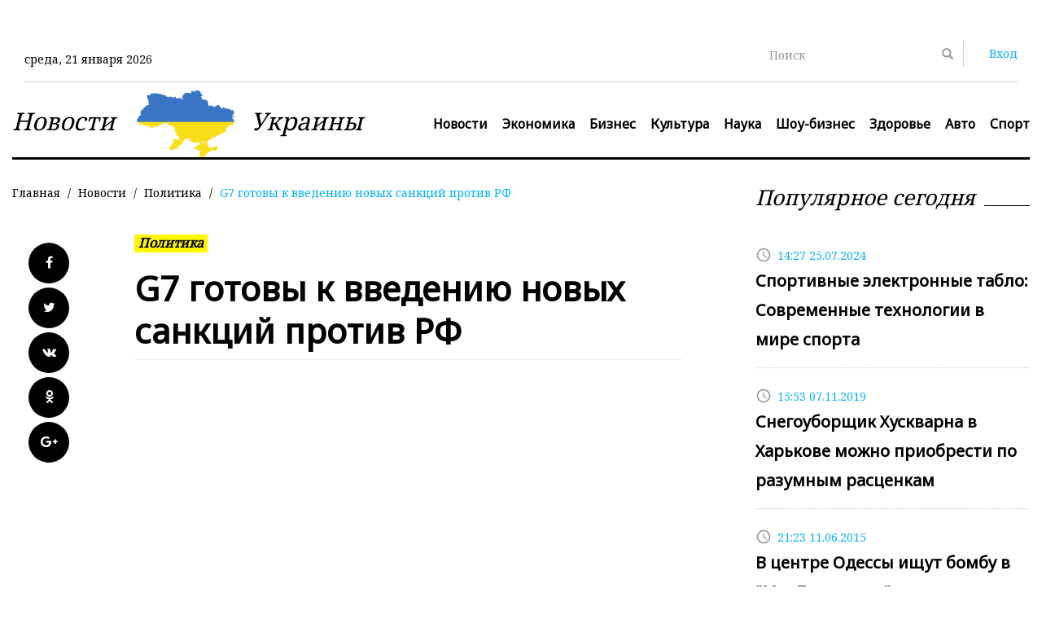

--- FILE ---
content_type: text/html; charset=utf-8
request_url: https://novosti-ukrainy.com/politics/g7-gotovy-k-vvedeniyu-novyh-sankciy-protiv-rf
body_size: 9734
content:
<!DOCTYPE html>
<html lang="ru" dir="ltr"
  xmlns:fb="https://ogp.me/ns/fb#">
<head>
  <link rel="profile" href="https://www.w3.org/1999/xhtml/vocab" />
  <meta name="viewport" content="width=device-width, initial-scale=1.0">
  <meta http-equiv="Content-Type" content="text/html; charset=utf-8" />
<link rel="shortcut icon" href="https://novosti-ukrainy.com/sites/default/files/logo_0.png" type="image/png" />
<meta name="description" content="Страны G7 готовы к введению новых санкции против Кремля, если этого потребуют обстоятельства. Об этом говорится в совместном коммюнике, опубликованном по итогах саммита G7 в Канаде." />
<meta name="generator" content="Drupal 7 (https://www.drupal.org)" />
<link rel="canonical" href="https://novosti-ukrainy.com/politics/g7-gotovy-k-vvedeniyu-novyh-sankciy-protiv-rf" />
<link rel="shortlink" href="https://novosti-ukrainy.com/node/72284" />
<meta name="twitter:card" content="summary" />
<meta name="twitter:url" content="https://novosti-ukrainy.com/politics/g7-gotovy-k-vvedeniyu-novyh-sankciy-protiv-rf" />
<meta name="twitter:title" content="G7 готовы к введению новых санкций против РФ" />
<meta name="twitter:description" content="Страны G7 готовы к введению новых санкции против Кремля, если этого потребуют обстоятельства. Об этом говорится в совместном коммюнике, опубликованном по итогах саммита G7 в Канаде." />
  <title>G7 готовы к введению новых санкций против РФ | Новости Украины</title>
  <link href="https://fonts.googleapis.com/css?family=Noto+Sans|Noto+Serif|Roboto:300,400,700" rel="stylesheet">
  <link href="https://fonts.googleapis.com/icon?family=Material+Icons"
      rel="stylesheet">
  <link href="https://maxcdn.bootstrapcdn.com/font-awesome/4.7.0/css/font-awesome.min.css" rel="stylesheet" integrity="sha384-wvfXpqpZZVQGK6TAh5PVlGOfQNHSoD2xbE+QkPxCAFlNEevoEH3Sl0sibVcOQVnN" crossorigin="anonymous">
  <link type="text/css" rel="stylesheet" href="https://novosti-ukrainy.com/sites/default/files/css/css_lQaZfjVpwP_oGNqdtWCSpJT1EMqXdMiU84ekLLxQnc4.css" media="all" />
<link type="text/css" rel="stylesheet" href="https://novosti-ukrainy.com/sites/default/files/css/css_JCY_XIQAlFCN_AbvjWfbNrXAa03IOm7FrXUxsDgkibE.css" media="all" />
<link type="text/css" rel="stylesheet" href="https://novosti-ukrainy.com/sites/default/files/css/css_PGbJgHCUCBf4dg7K9Kt8aAwsApndP4GZ9RuToPy3-Fk.css" media="all" />
<link type="text/css" rel="stylesheet" href="https://maxcdn.bootstrapcdn.com/bootstrap/3.3.7/css/bootstrap.min.css" media="all" />
<link type="text/css" rel="stylesheet" href="https://cdn.jsdelivr.net/npm/@unicorn-fail/drupal-bootstrap-styles@0.0.2/dist/3.3.1/7.x-3.x/drupal-bootstrap.min.css" media="all" />
<link type="text/css" rel="stylesheet" href="https://novosti-ukrainy.com/sites/default/files/css/css_4QwGdLTomwGeW3jAwJyIE6ALIbUtbMOp995brS0zNCc.css" media="all" />
  <!-- HTML5 element support for IE6-8 -->
  <!--[if lt IE 9]>
    <script src="https://cdn.jsdelivr.net/html5shiv/3.7.3/html5shiv-printshiv.min.js"></script>
  <![endif]-->
  <script src="//ajax.googleapis.com/ajax/libs/jquery/1.12.4/jquery.min.js"></script>
<script>window.jQuery || document.write("<script src='/sites/all/modules/jquery_update/replace/jquery/1.12/jquery.min.js'>\x3C/script>")</script>
<script src="https://novosti-ukrainy.com/sites/default/files/js/js_GOikDsJOX04Aww72M-XK1hkq4qiL_1XgGsRdkL0XlDo.js"></script>
<script src="https://novosti-ukrainy.com/sites/default/files/js/js_onbE0n0cQY6KTDQtHO_E27UBymFC-RuqypZZ6Zxez-o.js"></script>
<script src="https://maxcdn.bootstrapcdn.com/bootstrap/3.3.7/js/bootstrap.min.js"></script>
<script src="https://novosti-ukrainy.com/sites/default/files/js/js_i2K0_rVB4HMtxlvK9PEiqXOZNwknzOUw0v6d1ocP3Mg.js"></script>
<script src="https://novosti-ukrainy.com/sites/default/files/js/js_RiLfhju_dk8iVMGnSDtQA_F4AKxVPs_-BwxURcCMdwQ.js"></script>
<script>jQuery.extend(Drupal.settings, {"basePath":"\/","pathPrefix":"","setHasJsCookie":0,"ajaxPageState":{"theme":"novosti","theme_token":"obXcAj4UCttA6b1s-opSa6RA85neFkTcIHeo8wN4gos","js":{"modules\/statistics\/statistics.js":1,"sites\/all\/themes\/bootstrap\/js\/bootstrap.js":1,"\/\/ajax.googleapis.com\/ajax\/libs\/jquery\/1.12.4\/jquery.min.js":1,"0":1,"misc\/jquery-extend-3.4.0.js":1,"misc\/jquery-html-prefilter-3.5.0-backport.js":1,"misc\/jquery.once.js":1,"misc\/drupal.js":1,"sites\/all\/modules\/jquery_update\/js\/jquery_browser.js":1,"misc\/form-single-submit.js":1,"https:\/\/maxcdn.bootstrapcdn.com\/bootstrap\/3.3.7\/js\/bootstrap.min.js":1,"public:\/\/languages\/ru_LIVx5R2eP5eYd1vALjKZ4-fHjTowwy9v2b3TvT5qVOY.js":1,"sites\/all\/themes\/novosti\/js\/social-likes.min.js":1,"sites\/all\/themes\/novosti\/js\/custom.js":1},"css":{"modules\/system\/system.base.css":1,"modules\/field\/theme\/field.css":1,"modules\/node\/node.css":1,"sites\/all\/modules\/views\/css\/views.css":1,"sites\/all\/modules\/ctools\/css\/ctools.css":1,"https:\/\/maxcdn.bootstrapcdn.com\/bootstrap\/3.3.7\/css\/bootstrap.min.css":1,"https:\/\/cdn.jsdelivr.net\/npm\/@unicorn-fail\/drupal-bootstrap-styles@0.0.2\/dist\/3.3.1\/7.x-3.x\/drupal-bootstrap.min.css":1,"sites\/all\/themes\/novosti\/css\/style.css":1}},"urlIsAjaxTrusted":{"\/politics\/g7-gotovy-k-vvedeniyu-novyh-sankciy-protiv-rf":true},"statistics":{"data":{"nid":"72284"},"url":"\/modules\/statistics\/statistics.php"},"bootstrap":{"anchorsFix":"0","anchorsSmoothScrolling":"0","formHasError":1,"popoverEnabled":1,"popoverOptions":{"animation":1,"html":0,"placement":"right","selector":"","trigger":"click","triggerAutoclose":1,"title":"","content":"","delay":0,"container":"body"},"tooltipEnabled":1,"tooltipOptions":{"animation":1,"html":0,"placement":"auto left","selector":"","trigger":"hover focus","delay":0,"container":"body"}}});</script>
    <script async src="//pagead2.googlesyndication.com/pagead/js/adsbygoogle.js"></script>
  <script>
    (adsbygoogle = window.adsbygoogle || []).push({
      google_ad_client: "ca-pub-9012727270736390",
      enable_page_level_ads: true
    });
  </script>
<!-- Global site tag (gtag.js) - Google Analytics -->
<script async src="https://www.googletagmanager.com/gtag/js?id=UA-24227379-13"></script>
<script>
  window.dataLayer = window.dataLayer || [];
  function gtag(){dataLayer.push(arguments);}
  gtag('js', new Date());

  gtag('config', 'UA-24227379-13');
</script>

</head>
<body class="html not-front not-logged-in one-sidebar sidebar-second page-node page-node- page-node-72284 node-type-story">
  <div id="skip-link">
    <a href="#main-content" class="element-invisible element-focusable">Перейти к основному содержанию</a>
  </div>
    <header role="banner">
  <div class="container">
    <div class="top-header">
      <div class="day">
      среда, 21 января 2026      </div>
                  <ul class="menu nav navbar-nav secondary"><li class="first last leaf"><a href="/user/login" title="">Вход</a></li>
</ul>            <form class="form-search content-search" action="/politics/g7-gotovy-k-vvedeniyu-novyh-sankciy-protiv-rf" method="post" id="search-block-form" accept-charset="UTF-8"><div><div class="input-group"><input title="Введите ключевые слова для поиска." placeholder="Поиск" class="form-control form-text" type="text" id="edit-search-block-form--2" name="search_block_form" value="" size="15" maxlength="128" /><span class="input-group-btn"><button type="submit" class="btn btn-primary"><span class="icon glyphicon glyphicon-search" aria-hidden="true"></span>
</button></span></div><div class="form-actions form-wrapper form-group" id="edit-actions"><button class="element-invisible btn btn-primary form-submit" type="submit" id="edit-submit" name="op" value="Поиск">Поиск</button>
</div><input type="hidden" name="form_build_id" value="form-lSSbsAYXlqCoMprlQ0Iu6Y9MnHJ1evIflPo1k1dTNA0" />
<input type="hidden" name="form_id" value="search_block_form" />
</div></form>      <div class="clearfix"></div>
     </div>
  </div>
  <div class="container">
    <div class="header-bottom">
      <div class="navbar-header">
          <a class="name navbar-brand" href="/" title="Главная"><span class="name-i">Новости</span> <img src="https://novosti-ukrainy.com/sites/default/files/logo.png" alt="Главная" /><span class="name-i">Украины</span></a>


                  <button type="button" class="navbar-toggle" data-toggle="collapse" data-target="#navbar-collapse">
            <span class="sr-only">Toggle navigation</span>
            <span class="icon-bar"></span>
            <span class="icon-bar"></span>
            <span class="icon-bar"></span>
          </button>
              </div>

              <div class="navbar-collapse collapse" id="navbar-collapse">
          <nav role="navigation">
                          <ul class="menu nav navbar-nav"><li class="first expanded dropdown"><a href="/news" title="" class="dropdown-toggle" data-toggle="dropdown">Новости <span class="caret"></span></a><ul class="dropdown-menu"><li class="first leaf"><a href="/news/ukraine" title="">Украина</a></li>
<li class="leaf"><a href="/news/world" title="">Мир</a></li>
<li class="leaf"><a href="/news/russian" title="">Россия</a></li>
<li class="leaf"><a href="/politics" title="">Политика</a></li>
<li class="leaf"><a href="/criminal" title="">Криминал</a></li>
<li class="leaf"><a href="/society" title="">Общество</a></li>
<li class="leaf"><a href="/regions" title="">Регионы</a></li>
<li class="leaf"><a href="/reality" title="">Недвижимость</a></li>
<li class="leaf"><a href="/high-tech" title="">High-Tech &amp; IT</a></li>
<li class="last leaf"><a href="https://novosti-ukrainy.com/raznoe" title="">Разное</a></li>
</ul></li>
<li class="leaf"><a href="/economics" title="">Экономика</a></li>
<li class="leaf"><a href="/business" title="">Бизнес</a></li>
<li class="leaf"><a href="/culture" title="">Культура</a></li>
<li class="leaf"><a href="/science" title="">Наука</a></li>
<li class="leaf"><a href="/showbusiness" title="">Шоу-бизнес</a></li>
<li class="leaf"><a href="/health" title="">Здоровье</a></li>
<li class="leaf"><a href="/auto" title="">Авто</a></li>
<li class="last leaf"><a href="/sport" title="">Спорт</a></li>
</ul>                      </nav>
        </div>
            <div class="clearfix"></div>
    </div>
  </div>
</header>

<div class="main-container container">
  <div class="row">

    
    <section class="col-xs-12 col-md-8" >
            <ol class="breadcrumb"><li><a href="/">Главная</a></li>
<li><a href="/news">Новости</a></li>
<li><a href="/politics">Политика</a></li>
<li class="active">G7 готовы к введению новых санкций против РФ</li>
</ol>            <div class="page-content">
                  <h1 class="page-header">G7 готовы к введению новых санкций против РФ</h1>
                                                                            <div class="region region-content">
    <section id="block-system-main" class="block block-system clearfix">

      
  <article id="node-72284" class="node node-story clearfix">
    
  
  <div class="block-1">

      <script async src="//pagead2.googlesyndication.com/pagead/js/adsbygoogle.js"></script>
       <!-- novosti-ukrainy -->
       <ins class="adsbygoogle"
            style="display:block"
            data-ad-client="ca-pub-9012727270736390"
            data-ad-slot="7144283314"
            data-ad-format="auto"></ins>
       <script>
       (adsbygoogle = window.adsbygoogle || []).push({});
       </script></div>
    <div class="field field-name-field-category field-type-taxonomy-term-reference field-label-hidden"><div class="field-items"><div class="field-item even"><a href="/politics">Политика</a></div></div></div><div class="field field-name-field-image field-type-image field-label-hidden"><div class="field-items"><div class="field-item even"><img class="img-responsive" src="https://novosti-ukrainy.com/sites/default/files/styles/536x357/public/images/14_16.jpeg?itok=jxM0HzKa" /></div></div></div><div class="field field-name-body field-type-text-with-summary field-label-hidden"><div class="field-items"><div class="field-item even"><p>Страны G7 готовы к введению новых санкции против Кремля, если этого потребуют обстоятельства. Об этом говорится в совместном коммюнике, опубликованном по итогах саммита G7 в Канаде.</p>
<p>Лидеры Большой семерки также осудили РФ за аннексию Крыма.</p>
<p>"Мы вновь осуждаем незаконное присоединение Крыма и по-прежнему выступаем за суверенитет, независимость и территориальную целостностью Украины в признанных на международном уровне границах", – утверждается в заявлении.</p>
<p>Лидеры G7 подчеркнули, что готовы принимать дальнейшие ограничительные меры, чтобы увеличить ту цену, которая платит за свои действия Россия, в случае, если российская сторона их к этому подтолкнет.</p>
<p>Также они выразили готовность поддерживать российское гражданское общество.</p>
</div></div></div>        <time class="post-time" datetime="2018-06-11T09:09:47+03:00">11.06.2018</time>
       <footer>
         <div class="clearfix"></div>
           <div class="block-1">

      <script async src="//pagead2.googlesyndication.com/pagead/js/adsbygoogle.js"></script>
       <!-- novosti-ukrainy -->
       <ins class="adsbygoogle"
            style="display:block"
            data-ad-client="ca-pub-9012727270736390"
            data-ad-slot="7144283314"
            data-ad-format="auto"></ins>
       <script>
       (adsbygoogle = window.adsbygoogle || []).push({});
       </script></div>
              <div class="clearfix"></div>
     <div class="social-likes social-likes_vertical" data-counters="no" data-spy="affix" data-offset-top="190" data-offset-bottom="200">
      <div class="facebook" title="Поделиться ссылкой на Фейсбуке"><i class="fa fa-facebook"></i></div>
      <div class="twitter" title="Поделиться ссылкой в Твиттере"><i class="fa fa-twitter"></i></div>
      <div class="vkontakte" title="Поделиться ссылкой во Вконтакте"><i class="fa fa-vk"></i></div>
      <div class="odnoklassniki" title="Поделиться ссылкой в Одноклассниках"><i class="fa fa-odnoklassniki"></i></div>
      <div class="plusone" title="Поделиться ссылкой в Гугл-плюсе"><i class="fa fa-google-plus"></i></div>
    </div>
  </footer>
</article>
</section>
<section id="block-views-similar-entries-block" class="block block-views clearfix">

        <h2 class="block-title">Читайте также</h2>
    
  <div class="view view-Similar-Entries view-id-Similar Entries view-display-id-block view-dom-id-213a750c5483cf1fbe4c500c688c8b0e">
        
  
  
      <div class="view-content">
        <div class="views-row views-row-1 views-row-odd views-row-first col-md-6 col-sm-6 col-xs-12">
    <article id="node-33484" class="node node-story node-teaser clearfix">
    <div class="teaser-content">
    <header class="teaser-title-wrapper">
          <h2 class="teaser-title"><a href="/politics/37362-lidery-bolshoy-semerki-namereny-obsudit-situaciyu-na-vostoke-ukrainy-belyy-dom.html">Лидеры &quot;Большой семерки&quot; намерены обсудить ситуацию на востоке Украины – Белый дом</a></h2>
          </header>
    <div class="body-wrapper">
      Лидеры "Большой семерки" обеспокоены ситуацией на Донбассе. Фото: AFPЛидеры стран "Большой семерки" обсудят во время встречи в Германии 7-8 июня ситуацию на востоке Украины. Об этом пресс-секретарь Бе    </div>
  </div>
  <time class="teaser-time" datetime="2015-05-20T09:48:02+03:00"><i class="material-icons dp18">access_time</i>09:48 20.05.2015</time>
  </article>  </div>
  <div class="views-row views-row-2 views-row-even col-md-6 col-sm-6 col-xs-12">
    <article id="node-7155" class="node node-story node-teaser clearfix">
  <div class="image-wrapper col-lg-6"><div class="row"><a href="/politics/63881-v-berline-lidery-ukrainy-germanii-i-francii-soglasuyut-dalneyshie-deystviya-v-sluchae-uhudsheniya-situacii-na-donbasse-mid.html"> <img class="img-responsive img-full" alt="В Берлине лидеры Украины, Германии и Франции согласуют дальнейшие действия в случае ухудшения ситуации на Донбассе - МИД" src="/sites/default/files/styles/426x287/public/image//v-berline-lidery-ukrainy-germanii-i-francii-soglasuyut-dalneyshie-deystviya-v-sluchae-uhudsheniya-situacii-na-donbasse-mid_1.jpeg"></a></div></div><div class="col-lg-6">  <div class="teaser-content">
    <header class="teaser-title-wrapper">
          <h2 class="teaser-title"><a href="/politics/63881-v-berline-lidery-ukrainy-germanii-i-francii-soglasuyut-dalneyshie-deystviya-v-sluchae-uhudsheniya-situacii-na-donbasse-mid.html">В Берлине лидеры Украины, Германии и Франции согласуют дальнейшие действия в случае ухудшения ситуации на Донбассе - МИД</a></h2>
          </header>
    <div class="body-wrapper">
      В Берлине 24 августа президент Украины Петр Порошенко, канцлер Германии Ангела Меркель и президент Франции Франсуа Олланд должны согласовать дальнейшие шаги в случае ухудшения ситуации на Донбассе из-    </div>
  </div>
  <time class="teaser-time" datetime="2015-08-21T00:39:02+03:00"><i class="material-icons dp18">access_time</i>00:39 21.08.2015</time>
  </div></article>  </div>
  <div class="views-row views-row-3 views-row-odd col-md-6 col-sm-6 col-xs-12">
    <article id="node-52760" class="node node-story node-teaser clearfix">
    <div class="teaser-content">
    <header class="teaser-title-wrapper">
          <h2 class="teaser-title"><a href="/news/ukraine/17854-ssha-gotovy-snyat-sankcii-esli-rossiya-predprimet-neobhodimye-shagi.html">США готовы снять санкции, если Россия предпримет необходимые шаги</a></h2>
          </header>
    <div class="body-wrapper">
      Джош Эрнест. Фото: AFP			Президент США Барак Обама намерен подписать акт, дающий ему право применять новые ограничительные меры в отношении России, сообщил журналистам в четверг пресс-секретарь Белого    </div>
  </div>
  <time class="teaser-time" datetime="2014-12-18T22:07:01+03:00"><i class="material-icons dp18">access_time</i>22:07 18.12.2014</time>
  </article>  </div>
  <div class="views-row views-row-4 views-row-even col-md-6 col-sm-6 col-xs-12">
    <article id="node-1455" class="node node-story node-teaser clearfix">
  <div class="image-wrapper col-lg-6"><div class="row"><a href="/politics/69582-sankcii-protiv-rf-za-anneksiyu-kryma-budut-ostavatsya-do-teh-por-poka-ukraina-ne-vernet-poluostrov-nuland.html"> <img class="img-responsive img-full" alt="Санкции против РФ за аннексию Крыма будут оставаться до тех пор, пока Украина не вернет полуостров - Нуланд" src="/sites/default/files/styles/426x287/public/image//sankcii-protiv-rf-za-anneksiyu-kryma-budut-ostavatsya-do-teh-por-poka-ukraina-ne-vernet-poluostrov-nuland_1.jpeg"></a></div></div><div class="col-lg-6">  <div class="teaser-content">
    <header class="teaser-title-wrapper">
          <h2 class="teaser-title"><a href="/politics/69582-sankcii-protiv-rf-za-anneksiyu-kryma-budut-ostavatsya-do-teh-por-poka-ukraina-ne-vernet-poluostrov-nuland.html">Санкции против РФ за аннексию Крыма будут оставаться до тех пор, пока Украина не вернет полуостров - Нуланд</a></h2>
          </header>
    <div class="body-wrapper">
      Помощник государственного секретаря США по вопросам Европы и Евразии Виктория Нуланд подчеркивает, что ее страна готова вводить новые санкций против РФ, если Минские соглашения по урегулированию ситуа    </div>
  </div>
  <time class="teaser-time" datetime="2015-09-13T00:13:05+03:00"><i class="material-icons dp18">access_time</i>00:13 13.09.2015</time>
  </div></article>  </div>
  <div class="views-row views-row-5 views-row-odd col-md-6 col-sm-6 col-xs-12">
    <article id="node-27736" class="node node-story node-teaser clearfix">
    <div class="teaser-content">
    <header class="teaser-title-wrapper">
          <h2 class="teaser-title"><a href="/economics/43180-es-v-blizhayshie-dni-prodlit-sankcii-protiv-kryma.html">ЕС в ближайшие дни продлит санкции против Крыма</a></h2>
          </header>
    <div class="body-wrapper">
      Ограничительные меры против Крыма, запрещающие, в частности, все инвестиции в экономику полуострова, истекают 23 июняФото - ЕРАЕвросоюз в ближайшие дни продлит санкции против Крыма на год. Об этом зая    </div>
  </div>
  <time class="teaser-time" datetime="2015-06-09T12:04:01+03:00"><i class="material-icons dp18">access_time</i>12:04 09.06.2015</time>
  </article>  </div>
  <div class="views-row views-row-6 views-row-even views-row-last col-md-6 col-sm-6 col-xs-12">
    <article id="node-69158" class="node node-story node-teaser clearfix">
    <div class="teaser-content">
    <header class="teaser-title-wrapper">
          <h2 class="teaser-title"><a href="/politics/11257-ssha-gotovy-vvesti-novye-sankcii-protiv-rf-esli-rossiyane-zahvatyat-mariupol-i-slavyansk.html">США готовы ввести новые санкции против РФ, если россияне захватят Мариуполь и Славянск</a></h2>
          </header>
    <div class="body-wrapper">
      Соединенные Штаты Америки введут новые санкции против Российской Федерации, если пророссийские террористы на Востоке Украины попытаются захватить Мариуполь. Об этом в субботу, 25 октября, заявила заме    </div>
  </div>
  <time class="teaser-time" datetime="2014-10-26T09:54:02+03:00"><i class="material-icons dp18">access_time</i>09:54 26.10.2014</time>
  </article>  </div>
    </div>
  
  
  
  
  
  
</div>
</section>
  </div>
      </div>
    </section>

          <aside class="col-sm-4 col-xs-12" role="complementary">
          <div class="region region-sidebar-second">
    <section id="block-views-bloks-block" class="block block-views clearfix">

        <h2 class="block-title">Популярное сегодня</h2>
    
  <div class="view view-bloks view-id-bloks view-display-id-block view-dom-id-8832d98e57c79fb4b8efb238279e57d1">
        
  
  
      <div class="view-content">
        <div class="views-row-odd views-row-first popular-item">
      
  <div class="views-field views-field-created">        <span class="field-content"><div class="popular-date"><i class="material-icons dp18">access_time</i>14:27 25.07.2024</div></span>  </div>  
          <h3 class="popular-title"><a href="/high-tech/sportivnye-elektronnye-tablo-sovremennye-tehnologii-v-mire-sporta">Спортивные электронные табло: Современные технологии в мире спорта</a></h3>    </div>
  <div class="views-row-even popular-item">
      
  <div class="views-field views-field-created">        <span class="field-content"><div class="popular-date"><i class="material-icons dp18">access_time</i>15:53 07.11.2019</div></span>  </div>  
          <h3 class="popular-title"><a href="/raznoe/snegouborshchik-huskvarna-v-harkove-mozhno-priobresti-po-razumnym-rascenkam">Снегоуборщик Хускварна в Харькове можно приобрести по разумным расценкам</a></h3>    </div>
  <div class="views-row-odd popular-item">
      
  <div class="views-field views-field-created">        <span class="field-content"><div class="popular-date"><i class="material-icons dp18">access_time</i>21:23 11.06.2015</div></span>  </div>  
          <h3 class="popular-title"><a href="/criminal/44025-v-centre-odessy-ischut-bombu-v-makdonaldse.html">В центре Одессы ищут бомбу в &quot;МакДональдсе&quot;</a></h3>    </div>
  <div class="views-row-even popular-item">
      
  <div class="views-field views-field-created">        <span class="field-content"><div class="popular-date"><i class="material-icons dp18">access_time</i>12:08 11.07.2025</div></span>  </div>  
          <h3 class="popular-title"><a href="/raznoe/pochemu-lazernaya-gravirovka-klaviatury-optimalnoe-reshenie-dlya-noutbukov-i-pk">Почему лазерная гравировка клавиатуры — оптимальное решение для ноутбуков и ПК</a></h3>    </div>
  <div class="views-row-odd views-row-last popular-item">
      
  <div class="views-field views-field-created">        <span class="field-content"><div class="popular-date"><i class="material-icons dp18">access_time</i>13:33 21.05.2025</div></span>  </div>  
          <h3 class="popular-title"><a href="/raznoe/discovering-unique-elegance-comprehensive-guide-finding-quality-and-affordable-jewelry-online">Discovering Unique Elegance: A Comprehensive Guide to Finding Quality and Affordable Jewelry Online at Leading Jewelry Boutiques</a></h3>    </div>
    </div>
  
  
  
  
  
  
</div>
</section>
<section id="block-block-1" class="block block-block clearfix">

      
  <script async src="//pagead2.googlesyndication.com/pagead/js/adsbygoogle.js"></script>
<!-- novosti-ukrainy -->
<ins class="adsbygoogle"
     style="display:block"
     data-ad-client="ca-pub-9012727270736390"
     data-ad-slot="7144283314"
     data-ad-format="auto"></ins>
<script>
(adsbygoogle = window.adsbygoogle || []).push({});
</script>

</section>
<section id="block-views-bloks-block-1" class="block block-views clearfix">

        <h2 class="block-title">Последние новости</h2>
    
  <div class="view view-bloks view-id-bloks view-display-id-block_1 view-dom-id-ce6108ce2ff271e5bfac333b0ce8679e">
        
  
  
      <div class="view-content">
        <div class="views-row-odd views-row-first">
    <article id="node-73852" class="node node-story node-promoted node-teaser clearfix">
  <div class="image-wrapper col-lg-6"><div class="row"><a href="/raznoe/pochemu-lazernaya-gravirovka-klaviatury-optimalnoe-reshenie-dlya-noutbukov-i-pk"> <img class="img-responsive img-full" alt="Почему лазерная гравировка клавиатуры — оптимальное решение для ноутбуков и ПК" src="/sites/default/files/styles/426x287/public/image/paste_1752224734.png"></a></div></div><div class="col-lg-6">  <div class="teaser-content">
    <header class="teaser-title-wrapper">
          <h2 class="teaser-title"><a href="/raznoe/pochemu-lazernaya-gravirovka-klaviatury-optimalnoe-reshenie-dlya-noutbukov-i-pk">Почему лазерная гравировка клавиатуры — оптимальное решение для ноутбуков и ПК</a></h2>
          </header>
    <div class="body-wrapper">
      Современное решение для замены стертых символовСо временем даже самые качественные клавиатуры теряют внешний вид: символы стираются, краска тускнеет, а работа за устройством становится некомфортной. О    </div>
  </div>
  <time class="teaser-time" datetime="2025-07-11T12:08:26+03:00"><i class="material-icons dp18">access_time</i>12:08 11.07.2025</time>
  </div></article>  </div>
  <div class="views-row-even">
    <article id="node-73851" class="node node-story node-promoted node-teaser clearfix">
  <div class="image-wrapper col-lg-6"><div class="row"><a href="/raznoe/discovering-unique-elegance-comprehensive-guide-finding-quality-and-affordable-jewelry-online"> <img class="img-responsive img-full" alt="Discovering Unique Elegance: A Comprehensive Guide to Finding Quality and Affordable Jewelry Online at Leading Jewelry Boutiques" src="/sites/default/files/styles/426x287/public/image/paste_1747823590.png"></a></div></div><div class="col-lg-6">  <div class="teaser-content">
    <header class="teaser-title-wrapper">
          <h2 class="teaser-title"><a href="/raznoe/discovering-unique-elegance-comprehensive-guide-finding-quality-and-affordable-jewelry-online">Discovering Unique Elegance: A Comprehensive Guide to Finding Quality and Affordable Jewelry Online at Leading Jewelry Boutiques</a></h2>
          </header>
    <div class="body-wrapper">
      In today's digital age, shopping for jewelry has become more accessible and convenient than ever before. Online jewelry boutiques offer a vast array of designs, styles, and price ranges, making it eas    </div>
  </div>
  <time class="teaser-time" datetime="2025-05-21T13:33:37+03:00"><i class="material-icons dp18">access_time</i>13:33 21.05.2025</time>
  </div></article>  </div>
  <div class="views-row-odd views-row-last">
    <article id="node-73850" class="node node-story node-promoted node-teaser clearfix">
  <div class="image-wrapper col-lg-6"><div class="row"><a href="/raznoe/kachestvo-i-bezopasnost-aptechki-proizvodstvennye-i-ofisnye-ot-kft"> <img class="img-responsive img-full" alt="Качество и безопасность: Аптечки производственные и офисные от КФТ" src="/sites/default/files/styles/426x287/public/image/paste_1747660092.png"></a></div></div><div class="col-lg-6">  <div class="teaser-content">
    <header class="teaser-title-wrapper">
          <h2 class="teaser-title"><a href="/raznoe/kachestvo-i-bezopasnost-aptechki-proizvodstvennye-i-ofisnye-ot-kft">Качество и безопасность: Аптечки производственные и офисные от КФТ</a></h2>
          </header>
    <div class="body-wrapper">
      Зачем нужны аптечки на производстве и в офисе?Каждое предприятие, независимо от своей сферы деятельности, обязано обеспечить своих сотрудников необходимыми средствами первой помощи. Аптечки производст    </div>
  </div>
  <time class="teaser-time" datetime="2025-05-19T16:08:34+03:00"><i class="material-icons dp18">access_time</i>16:08 19.05.2025</time>
  </div></article>  </div>
    </div>
  
  
  
  
  
  
</div>
</section>
  </div>
      </aside>  <!-- /#sidebar-second -->
    
  </div>
</div>


<footer class="footer container">
  <div class="col-md-7"><div class="row"><a class="name navbar-brand" href="/" title="Главная"><span class="name-i">Новости</span> <img src="https://novosti-ukrainy.com/sites/default/files/logo.png" alt="Главная" /><span class="name-i">Украины</span></a></div></div>
  <div class="col-md-5 text-right"><span class="footer-right">
  <span class="copyright">© 2014-2026 Все права защищены. <a href="/contact">Контакты</a>.</span>
        <!-- Yandex.Metrika informer --> <a href="https://metrika.yandex.ru/stat/?id=44069034&amp;from=informer" target="_blank" rel="nofollow"><img src="https://informer.yandex.ru/informer/44069034/3_1_FFFFFFFF_EFEFEFFF_0_pageviews" style="width:88px; height:31px; border:0;" alt="Яндекс.Метрика" title="Яндекс.Метрика: данные за сегодня (просмотры, визиты и уникальные посетители)" class="ym-advanced-informer" data-cid="44069034" data-lang="ru" /></a> <!-- /Yandex.Metrika informer --> <!-- Yandex.Metrika counter --> <script type="text/javascript"> (function (d, w, c) { (w[c] = w[c] || []).push(function() { try { w.yaCounter44069034 = new Ya.Metrika({ id:44069034, clickmap:true, trackLinks:true, accurateTrackBounce:true }); } catch(e) { } }); var n = d.getElementsByTagName("script")[0], s = d.createElement("script"), f = function () { n.parentNode.insertBefore(s, n); }; s.type = "text/javascript"; s.async = true; s.src = "https://mc.yandex.ru/metrika/watch.js"; if (w.opera == "[object Opera]") { d.addEventListener("DOMContentLoaded", f, false); } else { f(); } })(document, window, "yandex_metrika_callbacks"); </script> <noscript><div><img src="https://mc.yandex.ru/watch/44069034" style="position:absolute; left:-9999px;" alt="" /></div></noscript> <!-- /Yandex.Metrika counter -->
  </span></div>
  <div class="col-sm-5"><div class="pull-right stats">
    
  </div></div>
  
  
  
  
</footer>

  <script src="https://novosti-ukrainy.com/sites/default/files/js/js_VU7P4CTgUZdF2SyFko5LLAg9ZK0OSVjXVaAFnTLgVt0.js"></script>
<script src="https://novosti-ukrainy.com/sites/default/files/js/js_MRdvkC2u4oGsp5wVxBG1pGV5NrCPW3mssHxIn6G9tGE.js"></script>
<script defer src="https://static.cloudflareinsights.com/beacon.min.js/vcd15cbe7772f49c399c6a5babf22c1241717689176015" integrity="sha512-ZpsOmlRQV6y907TI0dKBHq9Md29nnaEIPlkf84rnaERnq6zvWvPUqr2ft8M1aS28oN72PdrCzSjY4U6VaAw1EQ==" data-cf-beacon='{"version":"2024.11.0","token":"bfac4ae83b4c43e59adabb86b552ae16","r":1,"server_timing":{"name":{"cfCacheStatus":true,"cfEdge":true,"cfExtPri":true,"cfL4":true,"cfOrigin":true,"cfSpeedBrain":true},"location_startswith":null}}' crossorigin="anonymous"></script>
</body>
</html>


--- FILE ---
content_type: text/html; charset=utf-8
request_url: https://www.google.com/recaptcha/api2/aframe
body_size: 267
content:
<!DOCTYPE HTML><html><head><meta http-equiv="content-type" content="text/html; charset=UTF-8"></head><body><script nonce="ghdFxkN1kLU07K4dBnXqOg">/** Anti-fraud and anti-abuse applications only. See google.com/recaptcha */ try{var clients={'sodar':'https://pagead2.googlesyndication.com/pagead/sodar?'};window.addEventListener("message",function(a){try{if(a.source===window.parent){var b=JSON.parse(a.data);var c=clients[b['id']];if(c){var d=document.createElement('img');d.src=c+b['params']+'&rc='+(localStorage.getItem("rc::a")?sessionStorage.getItem("rc::b"):"");window.document.body.appendChild(d);sessionStorage.setItem("rc::e",parseInt(sessionStorage.getItem("rc::e")||0)+1);localStorage.setItem("rc::h",'1768960626126');}}}catch(b){}});window.parent.postMessage("_grecaptcha_ready", "*");}catch(b){}</script></body></html>

--- FILE ---
content_type: text/css
request_url: https://novosti-ukrainy.com/sites/default/files/css/css_4QwGdLTomwGeW3jAwJyIE6ALIbUtbMOp995brS0zNCc.css
body_size: 3105
content:
.container{padding-left:30px;padding-right:30px;}.row{margin-left:-30px;margin-right:-30px;}body{font-style:normal;font-weight:300;font-size:16px;line-height:1.375;font-family:Roboto;letter-spacing:0px;text-align:left;color:#000000;}.field-name-body img{height:auto !important;}p{margin:8px 0;}@media (min-width:768px){.container{width:720px;}}@media (min-width:992px){.container{max-width:1140px;width:auto;}}@media (min-width:1200px){.container{max-width:1140px;width:auto;}}@media (min-width:1200px){.container{max-width:1788px;width:auto;}}h1,h2,h3,h4,h5,h6{margin:10px 0;}h1{font-style:normal;font-weight:700;font-size:26px;line-height:1.25;font-family:Noto Sans;letter-spacing:0px;text-align:inherit;color:#000000;}h2{font-style:italic;font-weight:400;font-size:30px;line-height:1.1;font-family:Noto Serif;letter-spacing:0px;text-align:inherit;color:#000000;}blockquote p,h3{font-style:normal;font-weight:700;font-size:17px;line-height:1.2;font-family:Noto Sans;letter-spacing:0px;text-align:inherit;color:#000000;}h4{font-style:italic;font-weight:400;font-size:30px;line-height:1.3;font-family:Noto Serif;letter-spacing:0px;text-align:inherit;color:#000000;}h5{font-style:normal;font-weight:700;font-size:14px;line-height:1.4;font-family:Noto Sans;letter-spacing:0px;text-align:inherit;color:#000000;}h6{font-style:normal;font-weight:700;font-size:13px;line-height:1.4;font-family:Noto Sans;letter-spacing:0px;text-align:inherit;color:#000000;}@media (min-width:992px){h1{font-size:42px;}h1.page-header{line-height:1.26;}h2{font-size:40px;}h3,blockquote p{font-size:30px;}h4{font-size:30px;}h5{font-size:20px;}h6{font-size:16px;}}.front-item{position:relative;transition:all 0.4s ease;}.front-item:before{content:'';position:absolute;width:100%;bottom:0;top:50%;left:0;opacity:0.8;z-index:0;background-image:linear-gradient(to bottom,transparent 0%,black 100%);background-repeat:repeat-x;transition:.4s all ease;}.front-item:hover:before{opacity:1;top:40%;}h2+h1{margin-top:19px;}p+h2{margin-top:39px;}p+h3{margin-top:42px;}p+h4{margin-top:40px;}p+h5{margin-top:43px;margin-bottom:5px;}p+h6{margin-top:47px;margin-bottom:5px;}section{overflow:hidden;}.node{overflow:hidden;}.node h2,.node h3,.node h4,.node h5,.node h6,.latest-title,.page-taxonomy-term h1{position:relative;display:inline-block;padding-right:11px;}.node h2:after,.node h3:after,.node h4:after,.node h5:after,.node h6:after,.page-taxonomy-term h1:after,.latest-title:after{position:absolute;display:inline-block;content:'';width:2000px;height:1px;left:100%;bottom:6px;background:#000;z-index:-1;}.page-taxonomy-term h1.page-header{border:none;font-size:30px;font-style:italic;font-weight:400;line-height:1.1;font-family:Noto Serif;letter-spacing:0px;text-align:inherit;color:#000000;padding-bottom:0;}@media (min-width:992px){.page-taxonomy-term h1.page-header{font-size:40px;}}ul,ul li{list-style:none;}ul,ol{margin:0;padding:0;}.node ul li:before{content:"•";padding-right:8px;}ol:not(.breadcrumb) li:before,ul li:before{color:#02afff;}ol{padding-left:20px;}blockquote,q{quotes:"" "";}blockquote{padding:0;margin:0;padding-left:60px;position:relative;}blockquote{margin:40px 0;}@media (min-width:992px){blockquote{padding-left:60px;padding-right:60px;}}blockquote:before{color:#02afff;}blockquote:before,blockquote:after,q:before,q:after{content:"";}blockquote:before{position:absolute;top:-12px;left:-16px;content:"format_quote";font-family:'Material Icons';font-weight:normal;font-style:normal;display:inline-block;line-height:1;text-transform:none;letter-spacing:normal;word-wrap:normal;white-space:nowrap;direction:ltr;-webkit-font-smoothing:antialiased;text-rendering:optimizeLegibility;-moz-osx-font-smoothing:grayscale;-webkit-font-feature-settings:'liga';font-feature-settings:'liga';font-size:16px;font-size:1rem;font-size:70px;display:inline-block;vertical-align:middle;}blockquote p{font-style:normal;font-weight:700;font-size:17px;line-height:1.2;font-family:Noto Sans;letter-spacing:0px;text-align:inherit;color:#000000;}@media (min-width:992px){h3,blockquote p{font-size:30px;}}blockquote cite{display:block;font-style:normal;margin-top:16px;}blockquote cite{color:#02afff;font-family:Noto Serif;font-style:italic;font-weight:400;}@media (min-width:992px){blockquote cite{font-size:20px;}}b,strong{font-weight:bold;}dfn,cite,em,i{font-style:italic;}a{color:royalblue;transition:.4s all ease;}.node a{text-decoration:underline;}a,h1 a:hover,h2 a:hover,h3 a:hover,h4 a:hover,h5 a:hover,h6 a:hover,.not-found .page-title{color:#02afff;}a:hover,a:active{outline:0;}a:hover{color:#000000;}mark,ins{text-decoration:none;color:#000000;background-color:#fff602;}.category{display:block;background:#eeee00;line-height:15px;}.category > a{background:#fff602;font-family:Noto Serif;font-style:italic;transition:.4s all ease;color:#000000;font-size:16px;font-weight:700;line-height:21px;padding:0 5px 1px;}.category > a:hover,.category > a:focus{color:#fff602;background:#000000;text-decoration:none;}.front-item-category{position:absolute;top:14px;left:14px;right:auto;bottom:auto;}@media (min-width:1200px){.front-item-category{top:34px;left:34px;right:auto;bottom:auto;}}.front-item-title a{display:inline-block;color:#ffffff;font-weight:bold;font-size:16px;line-height:19px;margin-left:8px;}.front-item-title a:hover,.front-item-title a:focus,.front-item:hover .front-item-title a{color:#02afff;}@media (min-width:1200px){.front-item-title a{margin-bottom:9px;margin-left:5px;font-size:20px;line-height:26px;}.item-title-large a{font-size:50px;line-height:63px;margin-bottom:16px;margin-left:9px;}}.front-item-title a:hover,.front-item-title a:focus{color:#02afff;text-decoration:none;}.front-item-title{top:auto;left:12px;right:12px;bottom:12px;position:absolute;}@media (min-width:1200px){.front-item-title{top:auto;left:28px;right:28px;bottom:28px;}}time{display:block;font-size:14px;transition:inherit;}.front-item-time,.teaser-time,.popular-date{color:#02afff;font-family:Noto Serif;}.front-item-time i,.teaser-time i,.popular-date i{font-size:20px;margin:0px 7px 0px 7px;position:relative;top:4px;transition:inherit;color:#fff;}.teaser-time i,.popular-date i{color:#999999;}.col-small{padding:4px;}.front-item-image-wrapper > img{width:100%;}.front-tabs{margin:30px 0;position:relative;overflow:hidden;}.nav-tabs{border:none;}.front-nav-tabs{margin-bottom:20px;}.front-tabs .front-item{margin-bottom:30px;}.nav-tabs > li > a{position:relative;background-color:#fff;border:none;color:#000000;font-family:Noto Sans;font-weight:700;}.nav-tabs > li > a:hover{border:none;background:transparent;color:#000000;font-family:Noto Sans;}.nav-tabs > li.active > a,.nav-tabs > li.active > a:hover,.nav-tabs > li.active > a:focus{cursor:default;background-color:#fff;border:none;color:#000000;font-family:Noto Sans;}.nav-tabs > li > a:before{width:0%;height:3px;display:block;position:absolute;left:50%;bottom:-1px;background-color:#02afff;opacity:0;content:'';transition:all 0.4s ease;}.nav-tabs > li.active > a:before,.nav-tabs > li > a:hover:before,.nav-tabs > li > a:focus:before{width:100%;opacity:1;left:0;bottom:-1px;}.tab-title{position:relative;display:inline-block;padding-right:11px;}.tab-title:after{position:absolute;display:inline-block;content:'';width:2000px;height:1px;left:100%;bottom:6px;background:#000;z-index:-1;}@media (min-width:992px){.tab-title{position:absolute;top:-4px;}.front-nav-tabs{margin-bottom:50px;float:right;}}.front-item-2{position:relative;margin-top:20px;padding-top:30px;border-top:1px dotted #d2d1d1;}.front-item-2 .front-item-category{top:44px;}.front-item-2 .front-item-title{position:static;margin-top:20px;}.front-item-2 .front-item-title a{color:#000;font-weight:700;font-size:17px;line-height:1.2;}.front-item-2 .front-item-time i{color:#adadad;}.nav-tabs > li{margin-bottom:5px;}@media (min-width:992px){.tab-title{position:absolute;top:-4px;}.front-item-2 .front-item-title a{font-size:20px;line-height:26px;}.nav-tabs > li{margin-bottom:-1px;}}.latest-news,.image-wrapper{overflow:hidden;}.latest-title{margin:20px 15px 50px 15px;}.teaser-title{font-size:20px;line-height:1.4;font-family:Noto Sans;letter-spacing:0px;color:#000000;margin:0;font-weight:700;}.teaser-title:after{display:none !important;}.teaser-title > a{text-decoration:none;color:#000;}.node-teaser{margin-bottom:30px;padding-bottom:30px;border-bottom:1px dotted #d2d1d1;}@media (min-width:992px){.latest-news .col-md-4:last-child{display:none;}}@media (max-width:767px){.img-full{width:100%;}}@media (min-width:768px){.teaser-content{overflow:hidden;position:relative;height:180px;}.teaser-content:before{content:"";display:block;height:50px;position:absolute;left:0;right:0;bottom:0;background-image:linear-gradient(to bottom,rgba(255,255,255,0),#fff 75%);}}@media (max-width:1199px){.teaser-content{margin-top:20px;margin-left:-15px;margin-right:-15px;}.navbar-nav{text-align:center;float:none;}}.day{float:left;margin-right:10px;line-height:34px;display:inline-block;margin-top:6px;}.form-search{width:250px;float:right;}.form-search .form-control{border:none;box-shadow:none;border-radius:0;}.form-search .btn{background:transparent;border:none;color:#999999;}.form-search .btn:focus,.form-search .btn:hover,.form-search .btn:active{background:transparent;border:none;color:#02afff;}.form-search .form-group{margin-bottom:0;}.top-header{padding:50px 0 10px;border-bottom:1px solid #d2d1d1;font-family:Noto Serif;font-size:14px;}.navbar-nav.secondary{border-left:1px solid #d2d1d1;padding:6px 0;}.navbar-nav.secondary > li > a{padding:0;margin-left:31px;}.navbar-nav.secondary > li > a:hover{background:transparent;}.navbar-brand{color:#000;font-size:30px;height:auto;padding:10px 0;text-align:center;float:none;}.name-i{font-style:italic;font-family:Noto Serif;}.navbar-toggle .icon-bar{background-color:#000;}.navbar-brand > img{display:inline-block;width:120px;margin:0 20px;}.header-bottom{border-bottom:3px solid #000;}@media (max-width:767px){.navbar-nav.secondary{float:right;}.navbar-nav.secondary li{display:inline-block;margin:0;padding:6px;}.navbar-brand{margin-left:0;}.navbar-brand > img{width:auto;height:40px;margin:5px 10px;}.name-i{font-size:24px;line-height:40px;}.top-header{margin-bottom:20px;}}@media (max-width:991px){form#search-block-form{width:100%;margin-top:20px;float:none;overflow:hidden;}#navbar-collapse .navbar-nav > li.last{display:none;}}@media (max-width:767px){#navbar-collapse .navbar-nav > li.last{display:inline-block;}}.header-bottom{margin:10px 0 30px 0;}#navbar-collapse .navbar-nav > li > a{color:#000;padding:25px 7px 31px;font-size:16px;font-family:Noto Sans;font-weight:bold;text-align:left;}#navbar-collapse .navbar-nav > li.last > a{padding-right:0;}#navbar-collapse .navbar-nav > li > a:before{left:50%;right:50%;content:"";height:3px;position:absolute;bottom:-3px;transition:all 200ms ease-out;opacity:0;background:#02afff;}#navbar-collapse .navbar-nav > li > a:hover:before,#navbar-collapse .navbar-nav > li.active > a:before{left:0;right:0;width:auto;opacity:1;}#navbar-collapse .navbar-nav > li > a:hover,#navbar-collapse .navbar-nav > li > a:focus,#navbar-collapse .navbar-nav > li.open > a{background:transparent;color:#02afff;}ul.dropdown-menu{background:#000000;padding:0;}.navbar-nav .open .dropdown-menu{background:#000000;}.dropdown-menu > li{border-top:1px dotted #fff;}.dropdown-menu > li.first{border-top:none;}.dropdown-menu > li > a,.navbar-nav .open .dropdown-menu > li > a{min-width:153px;text-align:left;padding:5px;padding:13px 23px 13px 17px;position:relative;font-size:14px;color:#fff;font-weight:400;font-family:Noto Serif;}.dropdown-menu > li > a:hover,.dropdown-menu > li > a:focus,.dropdown-menu > li.active > a,.navbar-nav .open .dropdown-menu > li > a:hover,.navbar-nav .open .dropdown-menu > li > a:focus,.navbar-nav .open .dropdown-menu > li.active > a{background:transparent;color:#02afff;}.nav .open > a,.nav .open > a:hover,.nav .open > a:focus{background:transparent;border-color:#02afff;color:#02afff;}@media (min-width:768px){.navbar-nav > li{display:inline-block;float:none;}.navbar-brand{height:auto;float:none;display:block;}.navbar-header{float:none;}#navbar-collapse{padding-right:0;padding-left:0;padding-top:6px;}.header-bottom{margin:10px -15px 30px -15px;}.dropdown-toggle .caret{display:none;}}@media (min-width:1200px){#navbar-collapse{float:right;}.name-i{display:inline-block;font-style:italic;font-family:Noto Serif;}.navbar-brand{height:auto;padding:0;float:left;}.navbar-header{float:left;}}.footer{border-top:1px solid #000;}.footer-right{padding-top:25px;display:inline-block;margin-left:20px;font-family:Roboto;font-size:14px;}.copyright{margin-right:30px;}.breadcrumb{background:transparent;padding:0;}.breadcrumb .active{color:#02afff;}.breadcrumb > li + li:before,.breadcrumb a{color:#000;}.breadcrumb a,.breadcrumb li{font-style:normal;font-weight:400;font-size:14px;line-height:1.5;font-family:Noto Serif;letter-spacing:0px;text-align:left;}.popular-title{margin:0;}.popular-date{font-size:14px;}.popular-date > i{margin-left:0;}.popular-title > a{font-family:Noto Sans;color:#000000;font-size:20px;margin-top:7px!important;}.breadcrumb a:hover,.breadcrumb a:focus,.popular-title > a:hover,.popular-title > a:focus{color:#02afff;text-decoration:none;}.block-title{margin-bottom:20px;position:relative;display:inline-block;padding-right:11px;font-style:italic;font-weight:400;font-size:22px;line-height:1.3;font-family:Noto Serif;letter-spacing:0px;text-align:inherit;color:#000000;}.block-title:after{position:absolute;display:inline-block;content:'';width:2000px;height:1px;left:100%;bottom:6px;background:#000;z-index:-1;}@media (min-width:992px){.region-sidebar-second{padding-left:60px;}}.popular-item{padding:20px 0;border-top:1px dotted #d2d1d1;}.popular-item.views-row-first{border-top:none;}.block-1{text-align:center;margin-top:20px;margin-bottom:40px;}.page-node .page-content{margin-top:10px;padding-top:60px;position:relative;}.social-likes{margin-top:30px;}.social-likes__widget{width:50px;height:50px;line-height:50px;background:#000;color:#fff;margin:0 5px 5px 0;font-size:16px;transition:.4s all ease;display:inline-block;text-decoration:none;text-align:center;border-radius:50%;opacity:1;cursor:pointer;}.social-likes__widget:hover{background:#fff602;opacity:1;color:#000;}.field-name-field-image{text-align:center;}.field-name-field-image img{display:block;margin:0 auto;}@media (min-width:1360px){.field-name-field-image{float:left;margin-right:30px;margin-bottom:10px;margin-top:12px;max-width:50%;}}@media (min-width:1200px){.block-title{font-size:26px;}.page-node .page-content{padding-left:150px;}.social-likes_visible.affix-bottom .social-likes__widget,.social-likes__widget{display:inline-block;}.social-likes.affix-top{margin-top:30px;position:absolute !important;left:20px;top:0;}.social-likes_visible.affix{position:fixed;!important;left:35px;top:80px;}.social-likes_visible.affix-bottom{position:relative !important;top:0;left:0;}.social-likes.affix-top .social-likes__widget,.social-likes_visible.affix .social-likes__widget{display:block;}}.field-name-field-category  a{background:#fff602;font-family:Noto Serif;font-style:italic;transition:.4s all ease;color:#000000;font-size:16px;font-weight:700;line-height:21px;padding:0 5px 1px;position:absolute;top:20px;text-decoration:none;}.field-name-field-category  a:hover,.field-name-field-category  a:focus{color:#fff602;background:#000000;text-decoration:none;}.img-content{margin:15px auto;}#block-views-similar-entries-block{margin-top:30px;}.block-1 ins,.region-sidebar-second ins{background:transparent;}.node .block-1{margin-top:20px;margin-bottom:20px;}.field-name-field-user-image{float:left;margin-right:30px;margin-bottom:20px;}.post-time{display:block;margin:20px 0;font-weight:bold;}.row2{margin:0 -15px;}@media (min-width:1100px){.front-item.item-large .front-item-image-wrapper >img{height:600px;object-fit:cover;}.latest .front-item-image-wrapper >img{height:296px;object-fit:cover;}.front-tabs23 .col-md-4 .front-item-image-wrapper >img{height:280px;object-fit:cover;}.front-tabs23 .col-md-3 .front-item-image-wrapper >img{height:240px;object-fit:cover;}}
